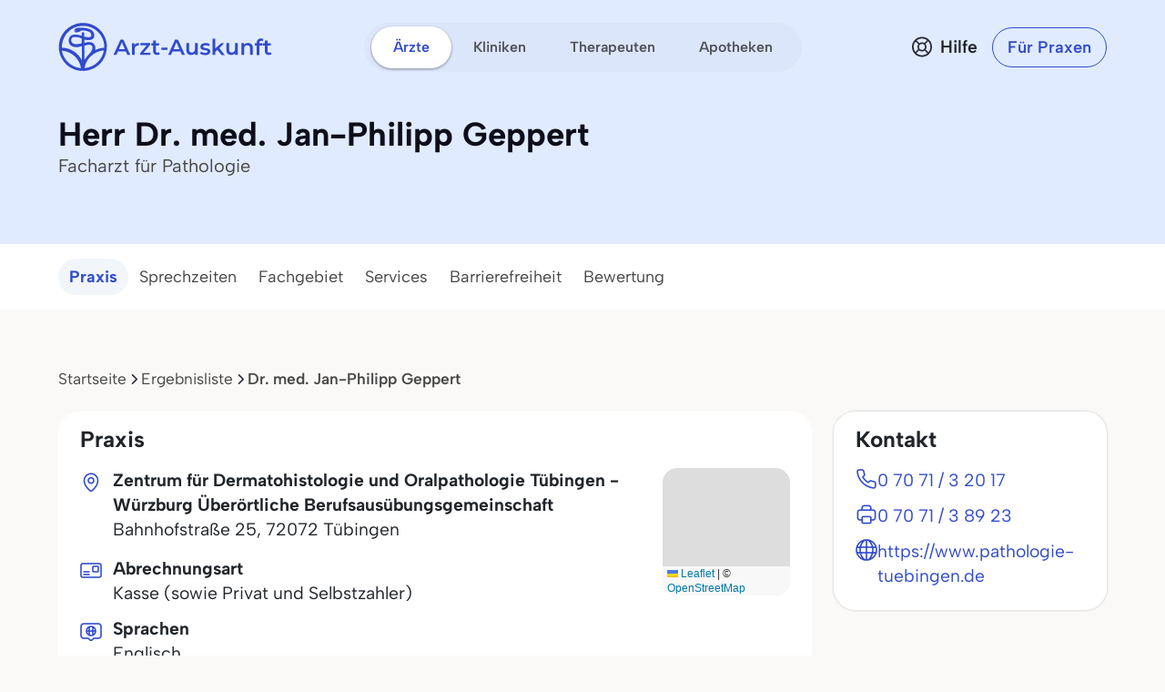

--- FILE ---
content_type: image/svg+xml
request_url: https://www.arzt-auskunft.de/static/images/rating-scale-3.svg
body_size: 1320
content:
<svg width="80" height="17" viewBox="0 0 80 17" fill="none" xmlns="http://www.w3.org/2000/svg">
<path d="M14.74 6.59192C14.6124 6.24911 14.2857 6.02134 13.9199 6.02025H10.3691C10.2453 6.02034 10.1349 5.94223 10.0938 5.82542L8.8192 2.21284C8.64996 1.76019 8.14582 1.53045 7.69318 1.6997C7.45592 1.78841 7.26875 1.97558 7.18004 2.21284L7.17712 2.22217L5.90545 5.82542C5.86441 5.94203 5.75432 6.0201 5.6307 6.02025H2.07878C1.59554 6.01989 1.20349 6.41135 1.20313 6.8946C1.20293 7.15408 1.31792 7.40027 1.51703 7.56667L4.54103 10.075C4.63362 10.1518 4.66952 10.2776 4.63145 10.3918L3.36095 14.2015C3.20813 14.66 3.4559 15.1555 3.91435 15.3083C4.18357 15.398 4.4796 15.3517 4.70845 15.1838L7.82696 12.8972C7.92958 12.822 8.06909 12.822 8.17171 12.8972L11.289 15.1833C11.6782 15.4697 12.226 15.3865 12.5124 14.9973C12.6811 14.7682 12.7278 14.4714 12.6377 14.2015L11.3672 10.3894C11.3291 10.2753 11.365 10.1495 11.4576 10.0727L14.4875 7.56084C14.7664 7.32272 14.8672 6.93592 14.74 6.59193L14.74 6.59192Z" fill="#314BCC"/>
<path d="M30.74 6.59192C30.6124 6.24911 30.2857 6.02134 29.9199 6.02025H26.3691C26.2453 6.02034 26.1349 5.94223 26.0938 5.82542L24.8192 2.21284C24.65 1.76019 24.1458 1.53045 23.6932 1.6997C23.4559 1.78841 23.2687 1.97558 23.18 2.21284L23.1771 2.22217L21.9055 5.82542C21.8644 5.94203 21.7543 6.0201 21.6307 6.02025H18.0788C17.5955 6.01989 17.2035 6.41135 17.2031 6.8946C17.2029 7.15408 17.3179 7.40027 17.517 7.56667L20.541 10.075C20.6336 10.1518 20.6695 10.2776 20.6315 10.3918L19.361 14.2015C19.2081 14.66 19.4559 15.1555 19.9144 15.3083C20.1836 15.398 20.4796 15.3517 20.7085 15.1838L23.827 12.8972C23.9296 12.822 24.0691 12.822 24.1717 12.8972L27.289 15.1833C27.6782 15.4697 28.226 15.3865 28.5124 14.9973C28.6811 14.7682 28.7278 14.4714 28.6377 14.2015L27.3672 10.3894C27.3291 10.2753 27.365 10.1495 27.4576 10.0727L30.4875 7.56084C30.7664 7.32272 30.8672 6.93592 30.74 6.59193L30.74 6.59192Z" fill="#314BCC"/>
<path d="M46.74 6.59192C46.6124 6.24911 46.2857 6.02134 45.9199 6.02025H42.3691C42.2453 6.02034 42.1349 5.94223 42.0938 5.82542L40.8192 2.21284C40.65 1.76019 40.1458 1.53045 39.6932 1.6997C39.4559 1.78841 39.2687 1.97558 39.18 2.21284L39.1771 2.22217L37.9055 5.82542C37.8644 5.94203 37.7543 6.0201 37.6307 6.02025H34.0788C33.5955 6.01989 33.2035 6.41135 33.2031 6.8946C33.2029 7.15408 33.3179 7.40027 33.517 7.56667L36.541 10.075C36.6336 10.1518 36.6695 10.2776 36.6315 10.3918L35.361 14.2015C35.2081 14.66 35.4559 15.1555 35.9144 15.3083C36.1836 15.398 36.4796 15.3517 36.7085 15.1838L39.827 12.8972C39.9296 12.822 40.0691 12.822 40.1717 12.8972L43.289 15.1833C43.6782 15.4697 44.226 15.3865 44.5124 14.9973C44.6811 14.7682 44.7278 14.4714 44.6377 14.2015L43.3672 10.3894C43.3291 10.2753 43.365 10.1495 43.4576 10.0727L46.4875 7.56084C46.7664 7.32272 46.8672 6.93592 46.74 6.59193L46.74 6.59192Z" fill="#314BCC"/>
<path d="M62.74 6.59192C62.6124 6.24911 62.2857 6.02134 61.9199 6.02025H58.3691C58.2453 6.02034 58.1349 5.94223 58.0938 5.82542L56.8192 2.21284C56.65 1.76019 56.1458 1.53045 55.6932 1.6997C55.4559 1.78841 55.2687 1.97558 55.18 2.21284L55.1771 2.22217L53.9055 5.82542C53.8644 5.94203 53.7543 6.0201 53.6307 6.02025H50.0788C49.5955 6.01989 49.2035 6.41135 49.2031 6.8946C49.2029 7.15408 49.3179 7.40027 49.517 7.56667L52.541 10.075C52.6336 10.1518 52.6695 10.2776 52.6315 10.3918L51.361 14.2015C51.2081 14.66 51.4559 15.1555 51.9144 15.3083C52.1836 15.398 52.4796 15.3517 52.7085 15.1838L55.827 12.8972C55.9296 12.822 56.0691 12.822 56.1717 12.8972L59.289 15.1833C59.6782 15.4697 60.226 15.3865 60.5124 14.9973C60.6811 14.7682 60.7278 14.4714 60.6377 14.2015L59.3672 10.3894C59.3291 10.2753 59.365 10.1495 59.4576 10.0727L62.4875 7.56084C62.7664 7.32272 62.8672 6.93592 62.74 6.59193L62.74 6.59192Z" fill="black" fill-opacity="0.24"/>
<g clip-path="url(#clip0_9929_35479)">
<mask id="mask0_9929_35479" style="mask-type:alpha" maskUnits="userSpaceOnUse" x="64" y="0" width="16" height="17">
<path d="M78.74 6.59192C78.6124 6.24911 78.2857 6.02134 77.9199 6.02025H74.3691C74.2453 6.02034 74.1349 5.94223 74.0938 5.82542L72.8192 2.21284C72.65 1.76019 72.1458 1.53045 71.6932 1.6997C71.4559 1.78841 71.2687 1.97558 71.18 2.21284L71.1771 2.22217L69.9055 5.82542C69.8644 5.94203 69.7543 6.0201 69.6307 6.02025H66.0788C65.5955 6.01989 65.2035 6.41135 65.2031 6.8946C65.2029 7.15408 65.3179 7.40027 65.517 7.56667L68.541 10.075C68.6336 10.1518 68.6695 10.2776 68.6315 10.3918L67.361 14.2015C67.2081 14.66 67.4559 15.1555 67.9144 15.3083C68.1836 15.398 68.4796 15.3517 68.7085 15.1838L71.827 12.8972C71.9296 12.822 72.0691 12.822 72.1717 12.8972L75.289 15.1833C75.6782 15.4697 76.226 15.3865 76.5124 14.9973C76.6811 14.7682 76.7278 14.4714 76.6377 14.2015L75.3672 10.3894C75.3291 10.2753 75.365 10.1495 75.4576 10.0727L78.4875 7.56084C78.7664 7.32272 78.8672 6.93592 78.74 6.59193L78.74 6.59192Z" fill="#314BCC"/>
</mask>
<g mask="url(#mask0_9929_35479)">
<rect x="64" y="-0.614746" width="9.0957" height="15.9683" fill="black" fill-opacity="0.24"/>
<rect x="73.0957" y="-0.614746" width="5.69922" height="15.9683" fill="black" fill-opacity="0.24"/>
</g>
</g>
<defs>
<clipPath id="clip0_9929_35479">
<rect width="16" height="16" fill="white" transform="translate(64 0.5)"/>
</clipPath>
</defs>
</svg>
